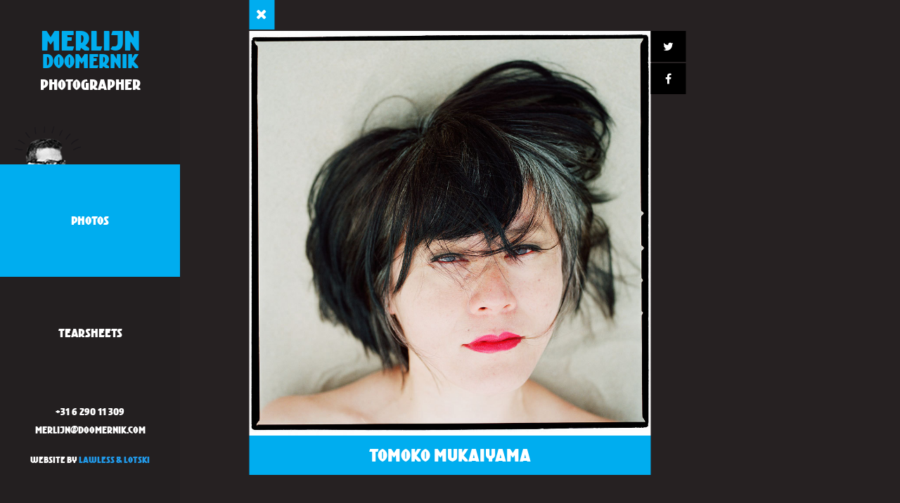

--- FILE ---
content_type: text/html; charset=utf-8
request_url: https://www.doomernik.com/photography/tomoko-mukaiyama
body_size: 2751
content:
<!doctype html>
<html class="no-js" lang="en">
	<head>
		<meta charset="utf-8" />
		<meta http-equiv="x-ua-compatible" content="ie=edge">    
		<meta name="viewport" content="width=device-width, initial-scale=1.0, user-scalable=0, minimum-scale=1.0, maximum-scale=1.0">
				
		<meta property="og:title" content="tomoko mukaiyama Portrait Photography by Merlijn Doomernik - " />
		<meta property="og:site_name" content="Official website of Dutch portrait photographer Merlijn Doomernik" />
		<meta property="og:description" content="tomoko mukaiyama picture made by Amsterdam based photographer Merlijn Doomernik." />
		<meta property="og:image" content="/images/totmoko-mukaiyama-3.jpg" />
		<meta property="og:url" content="https://www.doomernik.com/photography/tomoko-mukaiyama" />
		
		<meta name="description" content="tomoko mukaiyama picture made by Amsterdam based photographer Merlijn Doomernik." />
		<meta name="keywords" content="" />	
		<link rel="shortcut icon" href="http://www.doomernik.com/favicon.ico">
		<meta name="copyright" content="(c) 2002-heden Merlijn Doomernik">
		<meta name="author" content="Merlijn Doomernik">
		
		<title>tomoko mukaiyama - Official website of Dutch portrait photographer Merlijn Doomernik</title>
		<link rel="home" href="http://www.doomernik.com/" />
		
		<link href='https://fonts.googleapis.com/css?family=Lato:400,100,100italic,300,300italic,700,400italic,700italic,900,900italic' rel='stylesheet' type='text/css'>
		<link rel="stylesheet" href="https://maxcdn.bootstrapcdn.com/font-awesome/4.5.0/css/font-awesome.min.css">
				
		<link rel="stylesheet" href="/assets/css/foundation.min.css" />
		<link rel="stylesheet" href="/assets/css/app.min.css" />	
		<link rel="stylesheet" href="/assets/css/media-queries.css" />
        <link rel="stylesheet" type="text/css" href="/assets/css/jquery.fancybox.css">
        <link rel="stylesheet" type="text/css" href="/assets/css/animate.min.css">
        <link rel="stylesheet" href="https://maxcdn.bootstrapcdn.com/font-awesome/4.5.0/css/font-awesome.min.css">
        <script src="/assets/js/vendor/modernizr.min.js"></script>
	</head>
	<body class="detailpage page-trans">
<!--[if lte IE 9]><style type="text/css">#ie_banner{background:#333;width:100%;position:relative;padding:15px 0;margin:0;border-bottom:1px solid #111;z-index:999;font-size:12px;}#ie_wrap{width:1000px;margin:0 auto;}#ie_wrap h1{font-family:'Helvetica Neue', Arial, sans-serif;font-size:18px;text-transform:none;color:#fff;background:none;margin:0 0 10px;padding:0;font-weight:bold;letter-spacing:0px;}#ie_wrap p{text-align:left;font-size:12px;font-family:'Helvetica Neue', Arial, sans-serif;font-weight:normal;color:#fff;background:none;line-height:16px;margin:0;letter-spacing:0px;}#ie_wrap p a{color:#fff;background:none;text-decoration:underline;font-size:12px;}#ie_wrap p a:hover{color:#fff;background:none;text-decoration:none;}#ie_links{display: inline-block; width: 690px; padding-right: 25px;}#ie_rechts{display: inline-block; width: 290px;}#ie_rechts a{float:left;background:#5a5a5a;width:135px;height:39px;padding:12px 0 0 0;margin:0 1px 1px 0;color:#fff;text-align: center;}#ie_rechts a:hover{text-decoration:underline;}#ie_rechts img{position:absolute;margin:-5px 0 0 -35px;border:none;}</style><div id="ie_banner"><div id="ie_wrap"><div id="ie_links"><h1>Je gebruikt een verouderde versie van Internet Explorer, dit kan ervoor zorgen dat de pagina niet juist kan worden weergegeven.</h1><p>Met een verouderde browser kun je onze website helaas niet meer (goed) gebruiken. We raden je aan om over te schakelen naar een nieuwere versie. Overstappen naar een andere browser kan natuurlijk ook.<br><br>Download eenvoudig de nieuwste versie van je favoriete browser; de meestgebruikte zijn:</p></div><div id="ie_rechts"><a href="https://www.mozilla.org/nl/firefox/new/">Firefox</a><a href="https://www.google.nl/intl/nl/chrome/browser/desktop/index.html">Chrome</a><a href="https://www.google.nl/intl/nl/chrome/browser/desktop/index.html">Safari</a><a href="http://windows.microsoft.com/nl-nl/internet-explorer/download-ie">Internet Explorer</a></div></div></div><![endif]-->
        <header id="bar">
            <div class="row collapse maximized logo-container">
                <a class="small-12 columns logo" href="http://www.doomernik.com/">
                    <h1 class="row collapse maximized logo-first">merlijn</h1>
                    <h1 class="row collapse maximized logo-last">doomernik</h1>
                    <h2 class="row collapse maximized logo-desc">photographer</h2>
                </a>
            </div>
            <div class="row collapse maximized main-menu-container">
                <nav class="small-12 columns main-menu">
                    <ul class="row collapse maximized main-menu-list">
						<li class="hide-for-small-only hide-for-medium-only">
							<a href="#" class="toggleInfo"><img src="/assets/img/doom_on.png" /></a>
								<div class="copyright-info">The photographer does not take private commissions.<br>All rights reserved © merlijn doomernik 2002 - present</div>
						</li>
                        <li class="small-6 large-12 columns main-menu-list-item">
                            <a href="http://www.doomernik.com/" class="row collapse maximized main-menu-link active">photos</a>
                        </li>
                        <li class="small-6 large-12 columns main-menu-list-item">
                            <a href="http://www.doomernik.com/tearsheets" class="row collapse maximized main-menu-link ">tearsheets</a>
                        </li>
                    </ul>
                </nav>
            </div>
            <div class="row collapse maximized contact-info-container">
                <section class="small-12 columns contact-info">
				
                    <a class="contact-link" href="callto:+31629011309">+31 6 290 11 309</a>
       
                    <a class="contact-link" href="mailto:merlijn@doomernik.com">merlijn@doomernik.com</a>
					<p class="credits hide-for-small-only hide-for-medium-only">
						Website by <a href="http://www.lawlesslotski.nl">Lawless &amp; Lotski</a>
					</p>
                </section>
            </div>
        </header>
		
		<div class="wrapper">
	
	<figure class="imageDetail">
						<a href="http://www.doomernik.com/" class="backBtn"><span class="closeBtn"><i class="fa fa-times" aria-hidden="true"></i></span></a>
		<img src="/images/totmoko-mukaiyama-3.jpg" alt="tomoko mukaiyama" />
		<figcaption>
			<span class="title">
				tomoko mukaiyama
			</span>
			
		</figcaption>
		<div class="social">
			<a href="http://twitter.com/share?url=http://www.doomernik.com/photography/tomoko-mukaiyama" target="_blank"><i class="fa fa-twitter" aria-hidden="true"></i></a>
			<a href="http://www.facebook.com/sharer.php?u=http://www.doomernik.com/photography/tomoko-mukaiyama" target="_blank"><i class="fa fa-facebook" aria-hidden="true"></i></a>
		</div>
		
	</figure>
	
</div>
  
        
		<script src="/assets/js/vendor/jquery.min.js"></script>
		<script src="/assets/js/vendor/what-input.min.js"></script>
		<script src="/assets/js/foundation.min.js"></script>
        <script src="https://cdnjs.cloudflare.com/ajax/libs/jquery.imagesloaded/3.2.0/imagesloaded.pkgd.min.js"></script>
        <script src="https://cdnjs.cloudflare.com/ajax/libs/packery/1.4.3/packery.pkgd.min.js"></script>
        <script src="/assets/js/vendor/jquery.mousewheel-3.0.6.pack.js"></script>
		<script src="/assets/js/vendor/jquery.fancybox.js"></script>
        <script src="/assets/js/vendor/jquery.lazyload.min.js"></script>
        <script async defer src="//assets.pinterest.com/js/pinit.js"></script>
        <script src="/assets/js/app.js"></script>
		<script>
		 (function(i,s,o,g,r,a,m){i['GoogleAnalyticsObject']=r;i[r]=i[r]||function(){
		 (i[r].q=i[r].q||[]).push(arguments)},i[r].l=1*new Date();a=s.createElement(o),
		 m=s.getElementsByTagName(o)[0];a.async=1;a.src=g;m.parentNode.insertBefore(a,m)
		 })(window,document,'script','https://www.google-analytics.com/analytics.js','ga');

		 ga('create', 'UA-6258268-1', 'auto');
		 ga('send', 'pageview');

		</script>
	</body>
</html>

--- FILE ---
content_type: text/css
request_url: https://www.doomernik.com/assets/css/media-queries.css
body_size: 1420
content:
/* Small only */

@media screen and (max-width: 63.9375em) {
	#pkg-grid {/*margin-top:190px;*/margin-bottom:50px;}
	#pkg-grid .gridje-item {width:33.33333%;padding:0;margin:0 !important;}
	header {position: static;}
	.main-menu-container {position: fixed;z-index: 999;}
	/*.contact-info-container {position: relative;bottom:0px;}*/
	#loadMore {transform:translateX(-50%);margin:20px 0 80px 0;}
	#loadMore2 {
		-webkit-transform: translateX(-50%);
		-ms-transform: translateX(-50%);
		transform: translateX(-50%);
	}
}

@media screen and (max-width: 39.9375em) {
	#pkg-grid .gridje-item {width:50%;padding:0;margin:0 !important;}
	.detailpage .wrapper {height:auto;padding-bottom:75px;}
	.detailpage .social {display: none;}
	.detailpage figure {
		/*top:57%;*/
		left:0;
		position: static;
		-webkit-transform: translate(0%,0%);
    	-ms-transform: translate(0%,0%);
		max-width:70%;
		margin:0 15%;
		transform: translate(0%,0%);

	}
	.detailpage figcaption span.title {font-size:16px;}
	.detailpage a.btn {padding:10px;}
	.detailpage a.btn.next {
		-webkit-transform: translate(31px,-39px);
		-ms-transform: translate(31px,-39px);
		transform: translate(31px,-39px);
	}
	.detailpage a.btn.prev {
		-webkit-transform: translate(-31px,-40px);
		-ms-transform: translate(-31px,-40px);
		transform: translate(-31px,-40px);
	}
	.detailpage figcaption span.title {font-size:13px;}
	.hide-for-small {display: none !important;}
	.backBtn {
		top:0px;
		right:0px;
	}
	.detailpage nav.main-menu {display: none;}
}

/* Medium and up */
@media screen and (max-width: 1025px) {
	#loadMore2 {display: block;}
	#loadMore {display: none;}
	.spacer {display: block;width:100%;height:50px;}
	.detailpage figure {top:55%;}
}
@media screen and (min-width: 1025px) {
	#loadMore2 {display: none;}
	#loadMore {display: block;}
}

/* Medium only */
@media screen and (min-width: 40em) and (max-width: 63.9375em) {}

/* Large and up */
@media screen and (min-width: 64em) {
header                                                           {max-width: 20%; height: 100%;}
.logo                                                            {padding: 40px 0 20px 0; cursor: pointer;}      
.main-menu-container                                             {position: relative; width: 100%; max-width: 100%; top: 140px; bottom: auto; left: 0; border-top: none;}
li.main-menu-list-item                                           {line-height: 10em;}
a.main-menu-link:hover                                           {background: rgba(0,173,239,0.95);}    
.contact-info-container                                          {position: absolute; top: auto; bottom: 40px; left: 0; width: 100%;}
a.contact-link                                                   {width: 100%; display: block; line-height: 2;}
#pkg-grid                                              			 {position: absolute; margin-top: 5px; width: 80%; max-width: 80%; left: 20%; top: 0;}
.gridje-item                                                     {width:20%; height: auto; display: block; -webkit-box-sizing: border-box; -moz-box-sizing: border-box; box-sizing: border-box; padding-right: 5px; margin-bottom: 5px;}
.gridje-item:first-child                                         {width:40%;}
.browse-overlay ul                                               {padding: 60px 0 40px 40px !important;}
.browse-toggle, .browse-close                                    {top: 290px;}   
.fancy-social                                                    {font-size: 1em !important; width: 51px; height: 51px; right: -56px; line-height: 51px !important;}
.fancy-social:nth-child(2)                                       {top: 56px;}
.fancy-social:nth-child(3)                                       {top: 112px;}
.fancy-social:nth-child(4)                                       {top: 168px;}
#fancy-close                                                     {top: -56px !important; right: -56px !important; width: 51px !important; height: 51px !important; line-height: 51px !important; font-size: 1.25em !important;}
#fancy-next, #fancy-prev                                         {width: 51px !important; height: 51px !important; line-height: 51px !important; font-size: 1.25em !important;}
#fancy-prev                                                      {left: -56px !important;}
#fancy-next                                                      {right: -56px !important;}
.fancybox-title-float-wrap                                       {height: 60px !important; bottom: -65px !important;}
.fancybox-title                                                  {font-size: 24px !important;}
/*	
.main-menu-list-item:first-child .main-menu-link:after           {content: url('../img/doom_on.png'); position: absolute; top: -55px; left: 0; z-index: -1; transition: top 0.4s ease;}
.main-menu-list-item:first-child:hover .main-menu-link:after     {top: -85px; transition: top 0.4s ease;}*/   
/* SEO points*/
/*.wrapper {position: absolute; width:80%;left:20%;}*/
}

/* Large only */
@media screen and (min-width: 64em) and (max-width: 74.9375em) {
}

/* XXLarge and up */
@media screen and (min-width: 90em) {
header                                                           {max-width: 10%;} 												
#pkg-grid                                               {width: 90%; max-width: 90%; left: 10%;}
.gridje-item                                                     {width:calc(100% / 6);}
.gridje-item:first-child                                         {width:calc(100% / 3);}
.browse-overlay ul                                               {padding: 60px 0 60px 60px !important;}
	
/* SEO points*/
/*.wrapper {position: absolute; width:90%;left:10%;}*/
}
@media screen and (max-height: 900px) and (min-width:700px){
	.main-menu-container {top:0px;}
}


--- FILE ---
content_type: text/javascript
request_url: https://www.doomernik.com/assets/js/vendor/modernizr.min.js
body_size: 5033
content:
!function(e,n,t){function o(e,n){return typeof e===n}function s(){var e,n,t,s,r,i,a;for(var l in C)if(C.hasOwnProperty(l)){if(e=[],n=C[l],n.name&&(e.push(n.name.toLowerCase()),n.options&&n.options.aliases&&n.options.aliases.length))for(t=0;t<n.options.aliases.length;t++)e.push(n.options.aliases[t].toLowerCase());for(s=o(n.fn,"function")?n.fn():n.fn,r=0;r<e.length;r++)i=e[r],a=i.split("."),1===a.length?Modernizr[a[0]]=s:(!Modernizr[a[0]]||Modernizr[a[0]]instanceof Boolean||(Modernizr[a[0]]=new Boolean(Modernizr[a[0]])),Modernizr[a[0]][a[1]]=s),g.push((s?"":"no-")+a.join("-"))}}function r(e){var n=x.className,t=Modernizr._config.classPrefix||"";if(w&&(n=n.baseVal),Modernizr._config.enableJSClass){var o=new RegExp("(^|\\s)"+t+"no-js(\\s|$)");n=n.replace(o,"$1"+t+"js$2")}Modernizr._config.enableClasses&&(n+=" "+t+e.join(" "+t),w?x.className.baseVal=n:x.className=n)}function i(){return"function"!=typeof n.createElement?n.createElement(arguments[0]):w?n.createElementNS.call(n,"http://www.w3.org/2000/svg",arguments[0]):n.createElement.apply(n,arguments)}function a(){var e=n.body;return e||(e=i(w?"svg":"body"),e.fake=!0),e}function l(e,t,o,s){var r,l,u,f,d="modernizr",c=i("div"),p=a();if(parseInt(o,10))for(;o--;)u=i("div"),u.id=s?s[o]:d+(o+1),c.appendChild(u);return r=i("style"),r.type="text/css",r.id="s"+d,(p.fake?p:c).appendChild(r),p.appendChild(c),r.styleSheet?r.styleSheet.cssText=e:r.appendChild(n.createTextNode(e)),c.id=d,p.fake&&(p.style.background="",p.style.overflow="hidden",f=x.style.overflow,x.style.overflow="hidden",x.appendChild(p)),l=t(c,e),p.fake?(p.parentNode.removeChild(p),x.style.overflow=f,x.offsetHeight):c.parentNode.removeChild(c),!!l}function u(e,n){return!!~(""+e).indexOf(n)}function f(e){return e.replace(/([a-z])-([a-z])/g,function(e,n,t){return n+t.toUpperCase()}).replace(/^-/,"")}function d(e,n){return function(){return e.apply(n,arguments)}}function c(e,n,t){var s;for(var r in e)if(e[r]in n)return t===!1?e[r]:(s=n[e[r]],o(s,"function")?d(s,t||n):s);return!1}function p(e){return e.replace(/([A-Z])/g,function(e,n){return"-"+n.toLowerCase()}).replace(/^ms-/,"-ms-")}function m(n,o){var s=n.length;if("CSS"in e&&"supports"in e.CSS){for(;s--;)if(e.CSS.supports(p(n[s]),o))return!0;return!1}if("CSSSupportsRule"in e){for(var r=[];s--;)r.push("("+p(n[s])+":"+o+")");return r=r.join(" or "),l("@supports ("+r+") { #modernizr { position: absolute; } }",function(e){return"absolute"==getComputedStyle(e,null).position})}return t}function h(e,n,s,r){function a(){d&&(delete k.style,delete k.modElem)}if(r=o(r,"undefined")?!1:r,!o(s,"undefined")){var l=m(e,s);if(!o(l,"undefined"))return l}for(var d,c,p,h,v,y=["modernizr","tspan"];!k.style;)d=!0,k.modElem=i(y.shift()),k.style=k.modElem.style;for(p=e.length,c=0;p>c;c++)if(h=e[c],v=k.style[h],u(h,"-")&&(h=f(h)),k.style[h]!==t){if(r||o(s,"undefined"))return a(),"pfx"==n?h:!0;try{k.style[h]=s}catch(g){}if(k.style[h]!=v)return a(),"pfx"==n?h:!0}return a(),!1}function v(e,n,t,s,r){var i=e.charAt(0).toUpperCase()+e.slice(1),a=(e+" "+j.join(i+" ")+i).split(" ");return o(n,"string")||o(n,"undefined")?h(a,n,s,r):(a=(e+" "+E.join(i+" ")+i).split(" "),c(a,n,t))}function y(e,n,o){return v(e,t,t,n,o)}var g=[],C=[],S={_version:"3.3.1",_config:{classPrefix:"",enableClasses:!0,enableJSClass:!0,usePrefixes:!0},_q:[],on:function(e,n){var t=this;setTimeout(function(){n(t[e])},0)},addTest:function(e,n,t){C.push({name:e,fn:n,options:t})},addAsyncTest:function(e){C.push({name:null,fn:e})}},Modernizr=function(){};Modernizr.prototype=S,Modernizr=new Modernizr;var x=n.documentElement,w="svg"===x.nodeName.toLowerCase(),_=S._config.usePrefixes?" -webkit- -moz- -o- -ms- ".split(" "):["",""];S._prefixes=_,Modernizr.addTest("cssremunit",function(){var e=i("a").style;try{e.fontSize="3rem"}catch(n){}return/rem/.test(e.fontSize)});var b="CSS"in e&&"supports"in e.CSS,T="supportsCSS"in e;Modernizr.addTest("supports",b||T);var z=S.testStyles=l;Modernizr.addTest("touchevents",function(){var t;if("ontouchstart"in e||e.DocumentTouch&&n instanceof DocumentTouch)t=!0;else{var o=["@media (",_.join("touch-enabled),("),"heartz",")","{#modernizr{top:9px;position:absolute}}"].join("");z(o,function(e){t=9===e.offsetTop})}return t});var P="Moz O ms Webkit",j=S._config.usePrefixes?P.split(" "):[];S._cssomPrefixes=j;var E=S._config.usePrefixes?P.toLowerCase().split(" "):[];S._domPrefixes=E;var N={elem:i("modernizr")};Modernizr._q.push(function(){delete N.elem});var k={style:N.elem.style};Modernizr._q.unshift(function(){delete k.style}),S.testAllProps=v,S.testAllProps=y,Modernizr.addTest("boxshadow",y("boxShadow","1px 1px",!0)),Modernizr.addTest("cssfilters",function(){if(Modernizr.supports)return y("filter","blur(2px)");var e=i("a");return e.style.cssText=_.join("filter:blur(2px); "),!!e.style.length&&(n.documentMode===t||n.documentMode>9)}),Modernizr.addTest("cssanimations",y("animationName","a",!0)),s(),r(g),delete S.addTest,delete S.addAsyncTest;for(var A=0;A<Modernizr._q.length;A++)Modernizr._q[A]();e.Modernizr=Modernizr}(window,document);

--- FILE ---
content_type: text/plain
request_url: https://www.google-analytics.com/j/collect?v=1&_v=j102&a=848127288&t=pageview&_s=1&dl=https%3A%2F%2Fwww.doomernik.com%2Fphotography%2Ftomoko-mukaiyama&ul=en-us%40posix&dt=tomoko%20mukaiyama%20-%20Official%20website%20of%20Dutch%20portrait%20photographer%20Merlijn%20Doomernik&sr=1280x720&vp=1280x720&_u=IEBAAEABAAAAACAAI~&jid=1604847243&gjid=1532388716&cid=239768328.1768376956&tid=UA-6258268-1&_gid=551979087.1768376956&_r=1&_slc=1&z=1779151790
body_size: -450
content:
2,cG-LGXXV9ELVM